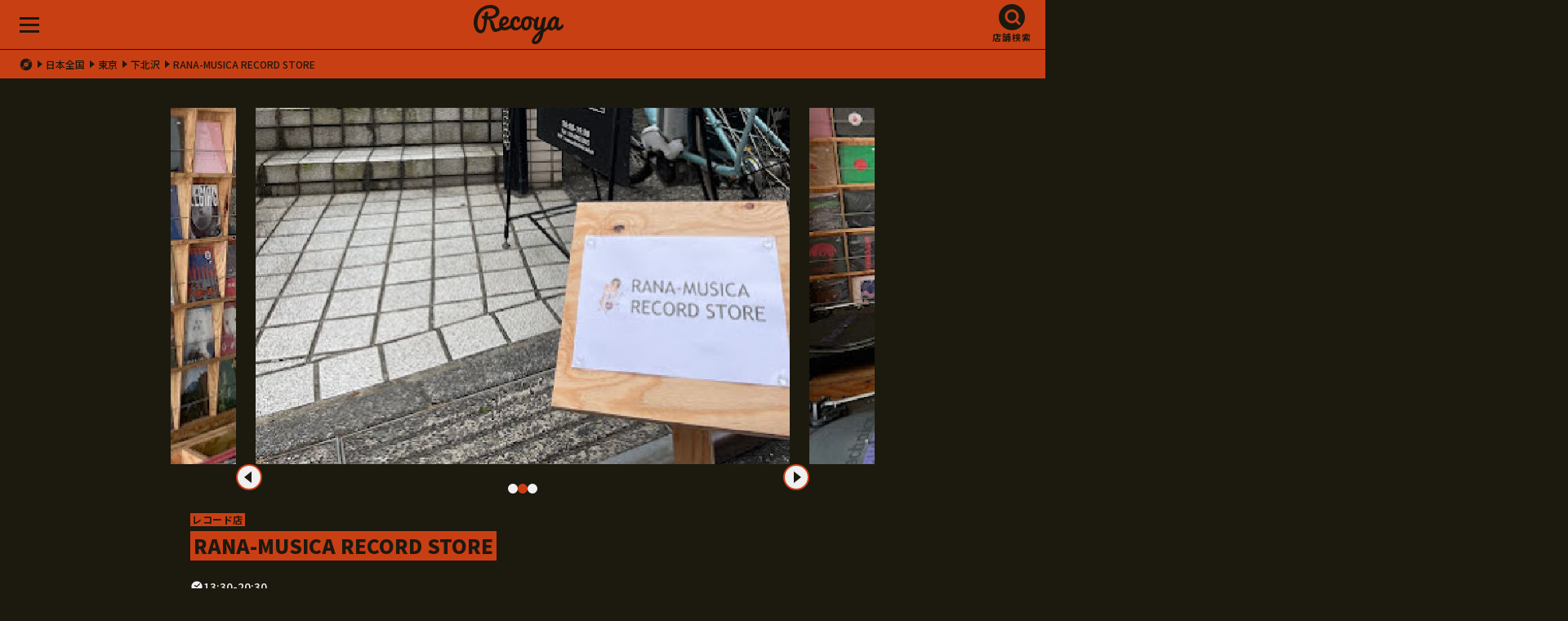

--- FILE ---
content_type: text/html; charset=UTF-8
request_url: https://recoya.net/ja/stores/rana-musica-record-store/
body_size: 14328
content:
<!DOCTYPE html>
<html lang="ja">
<head>
<meta http-equiv="Content-Type" content="text/html; charset=UTF-8">
<title>【下北沢】RANA-MUSICA RECORD STORE - Recoya(レコヤ)</title>
<link rel="alternate" hreflang="en" href="https://recoya.net/en/stores/rana-musica-record-store/" />
<link rel="alternate" hreflang="ja" href="https://recoya.net/ja/stores/rana-musica-record-store/" />
<meta name="description" content="RANA-MUSICA RECORD STOREは、〒155-0032 東京都世田谷区代沢5-28-12 藤田ビル2Aにあるレコード店/CDショップです。Recoya（レコヤ）なら全国700店舗以上のお店を現在地からすぐ検索できます。">
<meta property="og:image" content="https://recoya.net/rcy_cms_wp/wp-content/uploads/2021/12/out-222.jpg">
<meta property="og:site_name" content="Recoya">
<meta property="og:description" content="RANA-MUSICA RECORD STOREは、〒155-0032 東京都世田谷区代沢5-28-12 藤田ビル2Aにあるレコード店/CDショップです。Recoya（レコヤ）なら全国700店舗以上のお店を現在地からすぐ検索できます。">
<meta property="fb:app_id" content="1688445274786566">
<meta name="twitter:card" content="summary">
<link rel="preconnect" href="https://fonts.googleapis.com">
<link rel="preconnect" href="https://fonts.gstatic.com" crossorigin>
<link href="https://fonts.googleapis.com/css2?family=Noto+Sans+JP:wght@500;700;900&family=Poppins:wght@700;800&display=swap" rel="stylesheet">
<script>
  (function(d) {
    var config = {
      kitId: 'lyr4ebi',
      scriptTimeout: 3000,
      async: true
    },
    h=d.documentElement,t=setTimeout(function(){h.className=h.className.replace(/\bwf-loading\b/g,"")+" wf-inactive";},config.scriptTimeout),tk=d.createElement("script"),f=false,s=d.getElementsByTagName("script")[0],a;h.className+=" wf-loading";tk.src='https://use.typekit.net/'+config.kitId+'.js';tk.async=true;tk.onload=tk.onreadystatechange=function(){a=this.readyState;if(f||a&&a!="complete"&&a!="loaded")return;f=true;clearTimeout(t);try{Typekit.load(config)}catch(e){}};s.parentNode.insertBefore(tk,s)
  })(document);
</script>
<!-- Google Tag Manager -->
<script>(function(w,d,s,l,i){w[l]=w[l]||[];w[l].push({'gtm.start':
new Date().getTime(),event:'gtm.js'});var f=d.getElementsByTagName(s)[0],
j=d.createElement(s),dl=l!='dataLayer'?'&l='+l:'';j.async=true;j.src=
'https://www.googletagmanager.com/gtm.js?id='+i+dl;f.parentNode.insertBefore(j,f);
})(window,document,'script','dataLayer','GTM-TNC5PWX');</script>
<!-- End Google Tag Manager -->
<link rel="shortcut icon" type="image/x-icon" href="/assets/images/favicon/favicon.ico">
<link rel="apple-touch-icon" sizes="180x180" href="/assets/images/favicon/apple-touch-icon.png">
<link rel="icon" type="image/png" href="/assets/images/favicon/favicon-32x32.png" sizes="32x32">
<link rel="icon" type="image/png" href="/assets/images/favicon/favicon-16x16.png" sizes="16x16">
<link rel="manifest" href="/assets/images/favicon/manifest.json" crossorigin="use-credentials">
<link rel="mask-icon" href="/assets/images/favicon/safari-pinned-tab.svg" color="#5bbad5">
<meta name="theme-color" content="#000000">
<meta name="apple-mobile-web-app-status-bar-style" content="black">
<link rel="stylesheet" href="/assets/css/style.css?170056498206901234">
<meta name="viewport" content="width=device-width, initial-scale=1">
<meta name="format-detection" content="telephone=no">
<meta name='robots' content='max-image-preview:large' />
<link rel="alternate" type="application/rss+xml" title="Recoya &raquo; RANA-MUSICA RECORD STORE のコメントのフィード" href="https://recoya.net/ja/stores/rana-musica-record-store/feed/" />
<link rel="alternate" title="oEmbed (JSON)" type="application/json+oembed" href="https://recoya.net/ja/wp-json/oembed/1.0/embed?url=https%3A%2F%2Frecoya.net%2Fja%2Fstores%2Frana-musica-record-store%2F" />
<link rel="alternate" title="oEmbed (XML)" type="text/xml+oembed" href="https://recoya.net/ja/wp-json/oembed/1.0/embed?url=https%3A%2F%2Frecoya.net%2Fja%2Fstores%2Frana-musica-record-store%2F&#038;format=xml" />
<style id='wp-img-auto-sizes-contain-inline-css' type='text/css'>
img:is([sizes=auto i],[sizes^="auto," i]){contain-intrinsic-size:3000px 1500px}
/*# sourceURL=wp-img-auto-sizes-contain-inline-css */
</style>
<style id='wp-emoji-styles-inline-css' type='text/css'>

	img.wp-smiley, img.emoji {
		display: inline !important;
		border: none !important;
		box-shadow: none !important;
		height: 1em !important;
		width: 1em !important;
		margin: 0 0.07em !important;
		vertical-align: -0.1em !important;
		background: none !important;
		padding: 0 !important;
	}
/*# sourceURL=wp-emoji-styles-inline-css */
</style>
<style id='wp-block-library-inline-css' type='text/css'>
:root{--wp-block-synced-color:#7a00df;--wp-block-synced-color--rgb:122,0,223;--wp-bound-block-color:var(--wp-block-synced-color);--wp-editor-canvas-background:#ddd;--wp-admin-theme-color:#007cba;--wp-admin-theme-color--rgb:0,124,186;--wp-admin-theme-color-darker-10:#006ba1;--wp-admin-theme-color-darker-10--rgb:0,107,160.5;--wp-admin-theme-color-darker-20:#005a87;--wp-admin-theme-color-darker-20--rgb:0,90,135;--wp-admin-border-width-focus:2px}@media (min-resolution:192dpi){:root{--wp-admin-border-width-focus:1.5px}}.wp-element-button{cursor:pointer}:root .has-very-light-gray-background-color{background-color:#eee}:root .has-very-dark-gray-background-color{background-color:#313131}:root .has-very-light-gray-color{color:#eee}:root .has-very-dark-gray-color{color:#313131}:root .has-vivid-green-cyan-to-vivid-cyan-blue-gradient-background{background:linear-gradient(135deg,#00d084,#0693e3)}:root .has-purple-crush-gradient-background{background:linear-gradient(135deg,#34e2e4,#4721fb 50%,#ab1dfe)}:root .has-hazy-dawn-gradient-background{background:linear-gradient(135deg,#faaca8,#dad0ec)}:root .has-subdued-olive-gradient-background{background:linear-gradient(135deg,#fafae1,#67a671)}:root .has-atomic-cream-gradient-background{background:linear-gradient(135deg,#fdd79a,#004a59)}:root .has-nightshade-gradient-background{background:linear-gradient(135deg,#330968,#31cdcf)}:root .has-midnight-gradient-background{background:linear-gradient(135deg,#020381,#2874fc)}:root{--wp--preset--font-size--normal:16px;--wp--preset--font-size--huge:42px}.has-regular-font-size{font-size:1em}.has-larger-font-size{font-size:2.625em}.has-normal-font-size{font-size:var(--wp--preset--font-size--normal)}.has-huge-font-size{font-size:var(--wp--preset--font-size--huge)}.has-text-align-center{text-align:center}.has-text-align-left{text-align:left}.has-text-align-right{text-align:right}.has-fit-text{white-space:nowrap!important}#end-resizable-editor-section{display:none}.aligncenter{clear:both}.items-justified-left{justify-content:flex-start}.items-justified-center{justify-content:center}.items-justified-right{justify-content:flex-end}.items-justified-space-between{justify-content:space-between}.screen-reader-text{border:0;clip-path:inset(50%);height:1px;margin:-1px;overflow:hidden;padding:0;position:absolute;width:1px;word-wrap:normal!important}.screen-reader-text:focus{background-color:#ddd;clip-path:none;color:#444;display:block;font-size:1em;height:auto;left:5px;line-height:normal;padding:15px 23px 14px;text-decoration:none;top:5px;width:auto;z-index:100000}html :where(.has-border-color){border-style:solid}html :where([style*=border-top-color]){border-top-style:solid}html :where([style*=border-right-color]){border-right-style:solid}html :where([style*=border-bottom-color]){border-bottom-style:solid}html :where([style*=border-left-color]){border-left-style:solid}html :where([style*=border-width]){border-style:solid}html :where([style*=border-top-width]){border-top-style:solid}html :where([style*=border-right-width]){border-right-style:solid}html :where([style*=border-bottom-width]){border-bottom-style:solid}html :where([style*=border-left-width]){border-left-style:solid}html :where(img[class*=wp-image-]){height:auto;max-width:100%}:where(figure){margin:0 0 1em}html :where(.is-position-sticky){--wp-admin--admin-bar--position-offset:var(--wp-admin--admin-bar--height,0px)}@media screen and (max-width:600px){html :where(.is-position-sticky){--wp-admin--admin-bar--position-offset:0px}}

/*# sourceURL=wp-block-library-inline-css */
</style><style id='global-styles-inline-css' type='text/css'>
:root{--wp--preset--aspect-ratio--square: 1;--wp--preset--aspect-ratio--4-3: 4/3;--wp--preset--aspect-ratio--3-4: 3/4;--wp--preset--aspect-ratio--3-2: 3/2;--wp--preset--aspect-ratio--2-3: 2/3;--wp--preset--aspect-ratio--16-9: 16/9;--wp--preset--aspect-ratio--9-16: 9/16;--wp--preset--color--black: #000000;--wp--preset--color--cyan-bluish-gray: #abb8c3;--wp--preset--color--white: #ffffff;--wp--preset--color--pale-pink: #f78da7;--wp--preset--color--vivid-red: #cf2e2e;--wp--preset--color--luminous-vivid-orange: #ff6900;--wp--preset--color--luminous-vivid-amber: #fcb900;--wp--preset--color--light-green-cyan: #7bdcb5;--wp--preset--color--vivid-green-cyan: #00d084;--wp--preset--color--pale-cyan-blue: #8ed1fc;--wp--preset--color--vivid-cyan-blue: #0693e3;--wp--preset--color--vivid-purple: #9b51e0;--wp--preset--gradient--vivid-cyan-blue-to-vivid-purple: linear-gradient(135deg,rgb(6,147,227) 0%,rgb(155,81,224) 100%);--wp--preset--gradient--light-green-cyan-to-vivid-green-cyan: linear-gradient(135deg,rgb(122,220,180) 0%,rgb(0,208,130) 100%);--wp--preset--gradient--luminous-vivid-amber-to-luminous-vivid-orange: linear-gradient(135deg,rgb(252,185,0) 0%,rgb(255,105,0) 100%);--wp--preset--gradient--luminous-vivid-orange-to-vivid-red: linear-gradient(135deg,rgb(255,105,0) 0%,rgb(207,46,46) 100%);--wp--preset--gradient--very-light-gray-to-cyan-bluish-gray: linear-gradient(135deg,rgb(238,238,238) 0%,rgb(169,184,195) 100%);--wp--preset--gradient--cool-to-warm-spectrum: linear-gradient(135deg,rgb(74,234,220) 0%,rgb(151,120,209) 20%,rgb(207,42,186) 40%,rgb(238,44,130) 60%,rgb(251,105,98) 80%,rgb(254,248,76) 100%);--wp--preset--gradient--blush-light-purple: linear-gradient(135deg,rgb(255,206,236) 0%,rgb(152,150,240) 100%);--wp--preset--gradient--blush-bordeaux: linear-gradient(135deg,rgb(254,205,165) 0%,rgb(254,45,45) 50%,rgb(107,0,62) 100%);--wp--preset--gradient--luminous-dusk: linear-gradient(135deg,rgb(255,203,112) 0%,rgb(199,81,192) 50%,rgb(65,88,208) 100%);--wp--preset--gradient--pale-ocean: linear-gradient(135deg,rgb(255,245,203) 0%,rgb(182,227,212) 50%,rgb(51,167,181) 100%);--wp--preset--gradient--electric-grass: linear-gradient(135deg,rgb(202,248,128) 0%,rgb(113,206,126) 100%);--wp--preset--gradient--midnight: linear-gradient(135deg,rgb(2,3,129) 0%,rgb(40,116,252) 100%);--wp--preset--font-size--small: 13px;--wp--preset--font-size--medium: 20px;--wp--preset--font-size--large: 36px;--wp--preset--font-size--x-large: 42px;--wp--preset--spacing--20: 0.44rem;--wp--preset--spacing--30: 0.67rem;--wp--preset--spacing--40: 1rem;--wp--preset--spacing--50: 1.5rem;--wp--preset--spacing--60: 2.25rem;--wp--preset--spacing--70: 3.38rem;--wp--preset--spacing--80: 5.06rem;--wp--preset--shadow--natural: 6px 6px 9px rgba(0, 0, 0, 0.2);--wp--preset--shadow--deep: 12px 12px 50px rgba(0, 0, 0, 0.4);--wp--preset--shadow--sharp: 6px 6px 0px rgba(0, 0, 0, 0.2);--wp--preset--shadow--outlined: 6px 6px 0px -3px rgb(255, 255, 255), 6px 6px rgb(0, 0, 0);--wp--preset--shadow--crisp: 6px 6px 0px rgb(0, 0, 0);}:where(.is-layout-flex){gap: 0.5em;}:where(.is-layout-grid){gap: 0.5em;}body .is-layout-flex{display: flex;}.is-layout-flex{flex-wrap: wrap;align-items: center;}.is-layout-flex > :is(*, div){margin: 0;}body .is-layout-grid{display: grid;}.is-layout-grid > :is(*, div){margin: 0;}:where(.wp-block-columns.is-layout-flex){gap: 2em;}:where(.wp-block-columns.is-layout-grid){gap: 2em;}:where(.wp-block-post-template.is-layout-flex){gap: 1.25em;}:where(.wp-block-post-template.is-layout-grid){gap: 1.25em;}.has-black-color{color: var(--wp--preset--color--black) !important;}.has-cyan-bluish-gray-color{color: var(--wp--preset--color--cyan-bluish-gray) !important;}.has-white-color{color: var(--wp--preset--color--white) !important;}.has-pale-pink-color{color: var(--wp--preset--color--pale-pink) !important;}.has-vivid-red-color{color: var(--wp--preset--color--vivid-red) !important;}.has-luminous-vivid-orange-color{color: var(--wp--preset--color--luminous-vivid-orange) !important;}.has-luminous-vivid-amber-color{color: var(--wp--preset--color--luminous-vivid-amber) !important;}.has-light-green-cyan-color{color: var(--wp--preset--color--light-green-cyan) !important;}.has-vivid-green-cyan-color{color: var(--wp--preset--color--vivid-green-cyan) !important;}.has-pale-cyan-blue-color{color: var(--wp--preset--color--pale-cyan-blue) !important;}.has-vivid-cyan-blue-color{color: var(--wp--preset--color--vivid-cyan-blue) !important;}.has-vivid-purple-color{color: var(--wp--preset--color--vivid-purple) !important;}.has-black-background-color{background-color: var(--wp--preset--color--black) !important;}.has-cyan-bluish-gray-background-color{background-color: var(--wp--preset--color--cyan-bluish-gray) !important;}.has-white-background-color{background-color: var(--wp--preset--color--white) !important;}.has-pale-pink-background-color{background-color: var(--wp--preset--color--pale-pink) !important;}.has-vivid-red-background-color{background-color: var(--wp--preset--color--vivid-red) !important;}.has-luminous-vivid-orange-background-color{background-color: var(--wp--preset--color--luminous-vivid-orange) !important;}.has-luminous-vivid-amber-background-color{background-color: var(--wp--preset--color--luminous-vivid-amber) !important;}.has-light-green-cyan-background-color{background-color: var(--wp--preset--color--light-green-cyan) !important;}.has-vivid-green-cyan-background-color{background-color: var(--wp--preset--color--vivid-green-cyan) !important;}.has-pale-cyan-blue-background-color{background-color: var(--wp--preset--color--pale-cyan-blue) !important;}.has-vivid-cyan-blue-background-color{background-color: var(--wp--preset--color--vivid-cyan-blue) !important;}.has-vivid-purple-background-color{background-color: var(--wp--preset--color--vivid-purple) !important;}.has-black-border-color{border-color: var(--wp--preset--color--black) !important;}.has-cyan-bluish-gray-border-color{border-color: var(--wp--preset--color--cyan-bluish-gray) !important;}.has-white-border-color{border-color: var(--wp--preset--color--white) !important;}.has-pale-pink-border-color{border-color: var(--wp--preset--color--pale-pink) !important;}.has-vivid-red-border-color{border-color: var(--wp--preset--color--vivid-red) !important;}.has-luminous-vivid-orange-border-color{border-color: var(--wp--preset--color--luminous-vivid-orange) !important;}.has-luminous-vivid-amber-border-color{border-color: var(--wp--preset--color--luminous-vivid-amber) !important;}.has-light-green-cyan-border-color{border-color: var(--wp--preset--color--light-green-cyan) !important;}.has-vivid-green-cyan-border-color{border-color: var(--wp--preset--color--vivid-green-cyan) !important;}.has-pale-cyan-blue-border-color{border-color: var(--wp--preset--color--pale-cyan-blue) !important;}.has-vivid-cyan-blue-border-color{border-color: var(--wp--preset--color--vivid-cyan-blue) !important;}.has-vivid-purple-border-color{border-color: var(--wp--preset--color--vivid-purple) !important;}.has-vivid-cyan-blue-to-vivid-purple-gradient-background{background: var(--wp--preset--gradient--vivid-cyan-blue-to-vivid-purple) !important;}.has-light-green-cyan-to-vivid-green-cyan-gradient-background{background: var(--wp--preset--gradient--light-green-cyan-to-vivid-green-cyan) !important;}.has-luminous-vivid-amber-to-luminous-vivid-orange-gradient-background{background: var(--wp--preset--gradient--luminous-vivid-amber-to-luminous-vivid-orange) !important;}.has-luminous-vivid-orange-to-vivid-red-gradient-background{background: var(--wp--preset--gradient--luminous-vivid-orange-to-vivid-red) !important;}.has-very-light-gray-to-cyan-bluish-gray-gradient-background{background: var(--wp--preset--gradient--very-light-gray-to-cyan-bluish-gray) !important;}.has-cool-to-warm-spectrum-gradient-background{background: var(--wp--preset--gradient--cool-to-warm-spectrum) !important;}.has-blush-light-purple-gradient-background{background: var(--wp--preset--gradient--blush-light-purple) !important;}.has-blush-bordeaux-gradient-background{background: var(--wp--preset--gradient--blush-bordeaux) !important;}.has-luminous-dusk-gradient-background{background: var(--wp--preset--gradient--luminous-dusk) !important;}.has-pale-ocean-gradient-background{background: var(--wp--preset--gradient--pale-ocean) !important;}.has-electric-grass-gradient-background{background: var(--wp--preset--gradient--electric-grass) !important;}.has-midnight-gradient-background{background: var(--wp--preset--gradient--midnight) !important;}.has-small-font-size{font-size: var(--wp--preset--font-size--small) !important;}.has-medium-font-size{font-size: var(--wp--preset--font-size--medium) !important;}.has-large-font-size{font-size: var(--wp--preset--font-size--large) !important;}.has-x-large-font-size{font-size: var(--wp--preset--font-size--x-large) !important;}
/*# sourceURL=global-styles-inline-css */
</style>

<style id='classic-theme-styles-inline-css' type='text/css'>
/*! This file is auto-generated */
.wp-block-button__link{color:#fff;background-color:#32373c;border-radius:9999px;box-shadow:none;text-decoration:none;padding:calc(.667em + 2px) calc(1.333em + 2px);font-size:1.125em}.wp-block-file__button{background:#32373c;color:#fff;text-decoration:none}
/*# sourceURL=/wp-includes/css/classic-themes.min.css */
</style>
<link rel="https://api.w.org/" href="https://recoya.net/ja/wp-json/" /><link rel="alternate" title="JSON" type="application/json" href="https://recoya.net/ja/wp-json/wp/v2/stores/1573" /><link rel="EditURI" type="application/rsd+xml" title="RSD" href="https://recoya.net/rcy_cms_wp/xmlrpc.php?rsd" />
<meta name="generator" content="WordPress 6.9" />
<link rel="canonical" href="https://recoya.net/ja/stores/rana-musica-record-store/" />
<link rel='shortlink' href='https://recoya.net/ja/?p=1573' />
<style>
.qtranxs_flag_ja {background-image: url(https://recoya.net/rcy_cms_wp/wp-content/plugins/qtranslate-xt/flags/jp.png); background-repeat: no-repeat;}
.qtranxs_flag_en {background-image: url(https://recoya.net/rcy_cms_wp/wp-content/plugins/qtranslate-xt/flags/gb.png); background-repeat: no-repeat;}
</style>
<link hreflang="ja" href="https://recoya.net/ja/stores/rana-musica-record-store/" rel="alternate" />
<link hreflang="en" href="https://recoya.net/en/stores/rana-musica-record-store/" rel="alternate" />
<link hreflang="x-default" href="https://recoya.net/ja/stores/rana-musica-record-store/" rel="alternate" />
<meta name="generator" content="qTranslate-XT 3.15.2" />
  <script>
    let wp_ajax_root = 'https://recoya.net/rcy_cms_wp/wp-admin/admin-ajax.php';
  </script>
  </head>

<body>
<!-- Google Tag Manager (noscript) -->
<noscript><iframe src="https://www.googletagmanager.com/ns.html?id=GTM-TNC5PWX"
height="0" width="0" style="display:none;visibility:hidden"></iframe></noscript>
<!-- End Google Tag Manager (noscript) -->
<section class="l-all">
<a id="TOP" class="anchor">&nbsp;</a>

<!-- header -->
<header class="header header--top js-header">
<div class="header__logo"><a href="/"><img src="/assets/images/logo.svg" alt="Recoya"></a></div>
<nav class="header__menu js-header-menu">
  <span></span>
  <span></span>
  <span></span>
</nav>

<nav class="header__search js-header-search">
  <a href="#">店舗検索</a>
</nav>
</header>
<!-- /header -->

<ul class="c-topicpath">
        <li> <a href="/"><i class="icon-home"></i></a> </li>
<li><a href="https://recoya.net/ja/stores/area/japan/">日本全国</a></li>
<li><a href="https://recoya.net/ja/stores/area/japan/tokyo/">東京</a></li>
<li><a href="https://recoya.net/ja/stores/area/japan/tokyo/shimokitazawa/">下北沢</a></li>
<li>RANA-MUSICA RECORD STORE</li>
</ul>
<!-- contents -->
<section class="l-contents store store--shop">

  <div class="slider js-slider">
    <div class="slider__list">
      <ul class="js-slider-list">
<li>
  <figure>
    <img src="https://recoya.net/rcy_cms_wp/wp-content/uploads/2021/12/out-222.jpg" alt="RANA-MUSICA RECORD STOREの写真">
      </figure>
</li>

<li>
  <figure>
    <img src="https://recoya.net/rcy_cms_wp/wp-content/uploads/2021/12/In2-105.jpg" alt="RANA-MUSICA RECORD STOREの写真">
      </figure>
</li>

<li>
  <figure>
    <img src="https://recoya.net/rcy_cms_wp/wp-content/uploads/2021/12/in1-98.jpg" alt="RANA-MUSICA RECORD STOREの写真">
      </figure>
</li>

        </ul>
        <div class="slider__prev js-slider-prev"></div>
        <div class="slider__next js-slider-next"></div>
    </div>
    <ul class="slider__marker js-slider-marker"></ul>
  </div>
<div class="category">レコード店</div>
<div class="name">
  <h1>RANA-MUSICA RECORD STORE</h1>
</div>
  <div class="time">13:30-20:30</div>
  <div class="status">
    <div class="dig" data-checked="">みんなのディグった 0件</div>
    <div class="like" id="likeDisp" data-checked="">0人</div>
    <div class="bookmark" id="bookmarkDisp" data-checked="">0人</div>
    <input id="like_ct_val" type="hidden" value="0">
    <input id="bookmark_ct_val" type="hidden" value="0">
  </div>
  <p class="description">
    2021.7.31OPEN!      </p>

  
  <div class="information">
    <div class="information__address">〒155-0032 東京都世田谷区代沢5-28-12 藤田ビル2A [ <a href="https://maps.google.com/maps?q=35.658777,139.666959">MAP</a> ]</div>
    <div class="information__tel"><a href="tel:03-6450-9931">03-6450-9931</a></div>
        
    <div class="information__instagram"><a target="_blank" href="https://www.instagram.com/ranamusica">@ranamusica</a></div>
       
 
    <div class="information__x"><a target="_blank" href="https://twitter.com/ranamusica1">@ranamusica1</a></div>
       
    <div class="information__revise">
                          
            <a target="_blank" href="https://docs.google.com/forms/d/e/1FAIpQLSfKNFtGPK2UaZhDvPRXojbu8A0lkKgnU-KEtUiH33AKG-_e3Q/viewform?usp=pp_url&entry.438339735=RANA-MUSICA RECORD STORE&entry.814362538">
            
          情報の修正を提案</a>
    </div>
  </div>
    <div class="action not-member"><a href="#" onclick="return false;" data-checked="false" class="action__dig ">ディグった 0件</a><a href="#" onclick="return false;" data-checked="false" class="action__like">お気に入り</a><a href="#" onclick="return false;" data-checked="false" class="action__bookmark">ブックマーク</a></div><p class="description">※ コメント、お気に入り、ブックマーク機能は会員登録が必要になります。会員登録（無料）のお申し込みは、<a href="https://forms.gle/NwhhfAwx5ribTgos6" target="_blank">こちらのフォーム</a>からご連絡ください。</p>   

  <div class="storemap">
    <a href="/map/?storename=rana-musica-record-store&store_id=1573&lat=35.658777&lng=139.666959">
      <img src="https://maps.googleapis.com/maps/api/staticmap?center=35.658777,139.666959&zoom=18&size=600x400&scale=2&style=saturation:-100|gamma:0.8&key=AIzaSyDpJ_r8ct2nXswW3PsEsRFnanKqeR-SrQU" alt="">
      
    </a>
  </div>
  <div class="action not-member"><a href="#" onclick="return false;" data-checked="false" class="action__dig ">ディグった 0件</a><a href="#" onclick="return false;" data-checked="false" class="action__like">お気に入り</a><a href="#" onclick="return false;" data-checked="false" class="action__bookmark">ブックマーク</a></div><p class="description">※ コメント、お気に入り、ブックマーク機能は会員登録が必要になります。会員登録（無料）のお申し込みは、<a href="https://forms.gle/NwhhfAwx5ribTgos6" target="_blank">こちらのフォーム</a>からご連絡ください。</p>
<h2 class="c-title__sub">ジャンル、メディア / 新品・中古</h2>



  
  <p class="description">
    ジャンル、取扱メディアや新品・中古の比率の情報はお店を訪れたRecoyaユーザーのみなさんの感想を集めたデータになります。是非あなたもお店が強いと感じたジャンルや取扱メディアの情報を投稿してください。
        
    
    </p>

<button class="digbtn js-digform-btn">ジャンルやメディアを投稿する<br>（「ディグった」する）</button>

<h2 class="c-title__sub">みんなのディグったレポート</h2>
<p class="description">レポートがありません</p>

<div class="chara chara__02 chara__02--01">
    <img src="/assets/images/chara/02_01.webp" alt="">
    <img src="/assets/images/chara/02_02.webp" alt="">
    <p>お店のこと教えてほしいね</p>
  </div>
    
 
<p class="description">
  ディグったは、お店を訪れた皆さんの声を集めたものです。1回の訪問だけでは伝わりきらないお店の魅力や良いところ、出会ったレコードや音楽を好きなだけ投稿（ディグった）してください。取扱メディアやジャンルも一緒に投稿いただけます。
    </p>

<div class="action not-member"><a href="#" onclick="return false;" data-checked="false" class="action__dig ">ディグった 0件</a><a href="#" onclick="return false;" data-checked="false" class="action__like">お気に入り</a><a href="#" onclick="return false;" data-checked="false" class="action__bookmark">ブックマーク</a></div><p class="description">※ コメント、お気に入り、ブックマーク機能は会員登録が必要になります。会員登録（無料）のお申し込みは、<a href="https://forms.gle/NwhhfAwx5ribTgos6" target="_blank">こちらのフォーム</a>からご連絡ください。</p>    

      <iframe style="border-radius:12px" src="https://open.spotify.com/embed/playlist/2kO1ykI8Mu2Efj8nzu5a9i?utm_source=generator" width="100%" height="352" frameBorder="0" allowfullscreen="" allow="autoplay; clipboard-write; encrypted-media; fullscreen; picture-in-picture" loading="lazy"></iframe>
 

</section>
<!-- /contents -->
<div class="digform digform--shop js-digform">
    <div class="digform__close js-digform-close"></div>
    <h2>ディグった</h2>
    <p style="margin:0 0 30px;font-size:1.2rem">コメントでの誹謗中傷、事実かわからないコメントは削除、非表示とします。お店の良さ・モットーはそれぞれなので、好きなお店をみつけて、よかったことを投稿してください。アップいただいた画像はお店の情報として写真を表示する場合があります。</p>
    <h3>店名</h3>
    <div class="digform__name">RANA-MUSICA RECORD STORE</div>
	<div id="respond" class="comment-respond">
		<h3 id="reply-title" class="comment-reply-title">ディグったレポートを投稿する</h3><p class="must-log-in">コメントを投稿するには<a href="https://recoya.net/rcy_cms_wp/wp-login.php?redirect_to=https%3A%2F%2Frecoya.net%2Fja%2Fstores%2Frana-musica-record-store%2F">ログイン</a>してください。</p>	</div><!-- #respond -->
	</div>

<style>
  .digform .acf-label label {
	font-size: 1.4rem;
	font-weight: 700;
	line-height: 1.2em;
	margin: 0 0 10px;	
  color: #c93f14;
}
#acf-popup .acf-popup-box {
  background: #333;
}
.not-member a {
  opacity: 0.7;
}
.acf-taxonomy-field .acf-actions {
  display: block;
}
.form-submit #submit {

  background: 0 0;
    border-radius: 32px;
    box-sizing: border-box;
    cursor: pointer;
    font-family: "Noto Sans JP", sans-serif;
    font-size: 1.4rem;
    font-weight: 700;
    gap: 22px;
    height: 64px;
    letter-spacing: .1em;
    line-height: 1.2em;
    margin: 0 auto 0;
    max-width: 420px;
    text-align: center;
    width: 100%;
    -moz-appearance: none;
    appearance: none;
    -webkit-appearance: none;
    display: -ms-flexbox;
    display: flex;
    -ms-flex-pack: center;
    justify-content: center;
    -ms-flex-align: center;
    align-items: center;
    transition: all 250ms ease;
    border: 2px solid #c93f14;
    color: #c93f14;
}
.form-submit #submit::before {
    background: currentColor;
    content: "";
    height: 16px;
    transform: scale(2);
    width: 16px;
    transition: all 250ms ease;
    -webkit-clip-path: url(#icon_dig);
    clip-path: url(#icon_dig);
}
.digreport__list dd a,
.slider figcaption a {
  color: inherit;
}
.acf-field-66333d89e6526, .acf-field-66333cc11095d {
  display: none;
}
</style>
<script type="text/javascript">window.pageID = "store";</script>
  <!-- footer -->
<footer class="footer js-footer">
  <ul class="footer__search">
    <li><a href="/ja/searchstore/">レコード店＆音楽スポットを探す</a></li>
    <li><a href="/ja/ec-search/">ネットショップ在庫横断検索</a></li>
  </ul>
  <div class="footer__links">
    <ul class="footer__links__main">
      <li><a href="/ja/about/"><span>About</span>レコヤとは？</a></li><li><a href="https://recoya.paintory.com/"><span>Recoya goods</span></a></li>    </ul>
    <ul class="footer__links__sub">
      <li><a href="https://forms.gle/NwhhfAwx5ribTgos6" target="_blank">Recoya会員登録フォーム（無料）</a></li><li><a href="https://forms.gle/zZ3zcud3dUhtYn3z7" target="_blank">事業継承のご相談</a></li><li><a href="https://docs.google.com/forms/d/e/1FAIpQLSfkfXwQoUhzJSxpcmKGrcE4CHWerokLygeGR6XYwSE_T2-QVg/viewform">Recoyaサイトに関するお問い合わせ</a></li><li><a href="/ja/privacy-policy/">プライバシーポリシー</a></li><li><a href="/en/stores/rana-musica-record-store/">English</a></li>    </ul>
  </div>
  <ul class="footer__sns">
    <li><a href="https://twitter.com/recoya_net" target="_blank"><img src="/assets/images/icon_x_white.svg" alt="X"></a></li>
    <li><a href="https://www.instagram.com/recoya_/" target="_blank"><img src="/assets/images/icon_instagram_white.svg" alt="Instagram"></a></li>
  </ul>
  <div class="footer__logo">
    <img src="/assets/images/logo.svg" alt="Recoya">
  </div>
  <small class="footer__copyright" translate="no">© 2014 - 2026 Recoya All rights reserved.</small>

</footer>
<!-- /footer -->

</section>
<!-- /all -->

<!-- menu -->
<div class="menu menu--contents js-menu-contents">
  <div class="menu__close js-menu-contents-close"></div>
  <nav class="menu__link">
    <a href="/ja/searchstore/">レコード店＆音楽スポットを探す</a>
  </nav>
  <nav class="menu__link">
    <a href="/ja/ec-search/">ネットショップ在庫横断検索</a>
  </nav>
  <ul class="menu__main">
    <li><a href="/ja/about/"><span>About</span>レコヤとは？</a></li><li><a href="https://recoya.paintory.com/"><span>Recoya goods</span></a></li>  </ul>
  <ul class="menu__sub">
  <li><a href="https://forms.gle/NwhhfAwx5ribTgos6" target="_blank">Recoya会員登録フォーム（無料）</a></li><li><a href="https://forms.gle/zZ3zcud3dUhtYn3z7" target="_blank">事業継承のご相談</a></li><li><a href="https://docs.google.com/forms/d/e/1FAIpQLSfkfXwQoUhzJSxpcmKGrcE4CHWerokLygeGR6XYwSE_T2-QVg/viewform">Recoyaサイトに関するお問い合わせ</a></li><li><a href="/ja/privacy-policy/">プライバシーポリシー</a></li><li><a href="/en/stores/rana-musica-record-store/">English</a></li>  </ul>
  <ul class="menu__sns">
    <li><a href="https://twitter.com/recoya_net"><img src="/assets/images/icon_x_black.svg" alt="X"></a></li>
    <li><a href="https://www.instagram.com/recoya_/"><img src="/assets/images/icon_instagram_black.svg" alt="Instagram"></a></li>
  </ul>
</div>
<!-- /menu -->

<!-- search -->
<div class="menu menu--search js-menu-search">
  <div class="menu__close js-menu-search-close"></div>
  <p class="menu__title">レコード店＆音楽スポットを探す<i></i></p>
    <nav class="c-search__location">
    <a href="/map/">現在地からマップで探す</a>
  </nav>
  <ul class="c-search__tab js-search-tab">
    <li data-current="true" rel="keywords">キーワードから</li>
    <li rel="area">エリアから</li>
    <li rel="genre">ジャンルから</li>
  </ul>
  <div class="c-search__box js-search-box" data-current="keywords">
    <div class="c-search__keywords">
      <form action="/ja/" method="get">
        <input type="text" name="s" value="" placeholder="キーワードを入力">
        <button type="submit">検索</button>
      </form>
    </div>
    <div class="c-search__area">
      <dl>
<dt>北海道・東北</dt>        <dd>
          <ul>
<li><a href="https://recoya.net/ja/stores/area/japan/hokkaido/">北海道（33店）</a></li><li><a href="https://recoya.net/ja/stores/area/japan/aomori/">青森（2店）</a></li><li><a href="https://recoya.net/ja/stores/area/japan/iwate/">岩手（10店）</a></li><li><a href="https://recoya.net/ja/stores/area/japan/miyagi/">宮城（仙台）（12店）</a></li><li><a href="https://recoya.net/ja/stores/area/japan/akita/">秋田（2店）</a></li><li><a href="https://recoya.net/ja/stores/area/japan/yamagata/">山形（4店）</a></li><li><a href="https://recoya.net/ja/stores/area/japan/fukushima/">福島（2店）</a></li>          </ul>
        </dd>
      </dl>
      <dl>
        <dt>関東</dt>
        <dd>
          <ul>

<li><a href="https://recoya.net/ja/stores/area/japan/ibaraki/">茨城（8店）</a></li><li><a href="https://recoya.net/ja/stores/area/japan/tochigi/">栃木（8店）</a></li><li><a href="https://recoya.net/ja/stores/area/japan/gunma/">群馬（6店）</a></li><li><a href="https://recoya.net/ja/stores/area/japan/saitama/">埼玉（16店）</a></li><li><a href="https://recoya.net/ja/stores/area/japan/chiba/">千葉（6店）</a></li><li><a href="https://recoya.net/ja/stores/area/japan/tokyo/">東京（240店）</a></li><li><a href="https://recoya.net/ja/stores/area/japan/kanagawa/">神奈川（29店）</a></li>          </ul>
        </dd>
      </dl>
      <dl>
        <dt>甲信越・北陸</dt>
        <dd>
          <ul>

<li><a href="https://recoya.net/ja/stores/area/japan/niigata/">新潟（9店）</a></li><li><a href="https://recoya.net/ja/stores/area/japan/toyama/">富山（7店）</a></li><li><a href="https://recoya.net/ja/stores/area/japan/ishikawa/">石川（9店）</a></li><li><a href="https://recoya.net/ja/stores/area/japan/fukui/">福井（3店）</a></li><li><a href="https://recoya.net/ja/stores/area/japan/yamanashi/">山梨（4店）</a></li><li><a href="https://recoya.net/ja/stores/area/japan/nagano/">長野（9店）</a></li>          </ul>
        </dd>
      </dl>
      <dl>
        <dt>東海</dt>
        <dd>
          <ul>

<li><a href="https://recoya.net/ja/stores/area/japan/gifu/">岐阜（6店）</a></li><li><a href="https://recoya.net/ja/stores/area/japan/shizuoka/">静岡（12店）</a></li><li><a href="https://recoya.net/ja/stores/area/japan/aichi/">愛知（48店）</a></li><li><a href="https://recoya.net/ja/stores/area/japan/mie/">三重（5店）</a></li>          </ul>
        </dd>
      </dl>
      <dl>
        <dt>関西</dt>
        <dd>
          <ul>

<li><a href="https://recoya.net/ja/stores/area/japan/shiga/">滋賀（5店）</a></li><li><a href="https://recoya.net/ja/stores/area/japan/kyoto/">京都（50店）</a></li><li><a href="https://recoya.net/ja/stores/area/japan/osaka/">大阪（111店）</a></li><li><a href="https://recoya.net/ja/stores/area/japan/hyogo/">兵庫（56店）</a></li><li><a href="https://recoya.net/ja/stores/area/japan/nara/">奈良（9店）</a></li><li><a href="https://recoya.net/ja/stores/area/japan/wakayama/">和歌山（2店）</a></li>          </ul>
        </dd>
      </dl>
      <dl>
        <dt>中国</dt>
        <dd>
          <ul>

<li><a href="https://recoya.net/ja/stores/area/japan/tottori/">鳥取（3店）</a></li><li><a href="https://recoya.net/ja/stores/area/japan/shimane/">島根（2店）</a></li><li><a href="https://recoya.net/ja/stores/area/japan/okayama/">岡山（13店）</a></li><li><a href="https://recoya.net/ja/stores/area/japan/hiroshima/">広島（15店）</a></li><li><a href="https://recoya.net/ja/stores/area/japan/yamaguchi/">山口（5店）</a></li>          </ul>
        </dd>
      </dl>
      <dl>
        <dt>四国</dt>
        <dd>
          <ul>

<li><a href="https://recoya.net/ja/stores/area/japan/tokushima/">徳島（3店）</a></li><li><a href="https://recoya.net/ja/stores/area/japan/kagawa/">香川（4店）</a></li><li><a href="https://recoya.net/ja/stores/area/japan/ehime/">愛媛（6店）</a></li><li><a href="https://recoya.net/ja/stores/area/japan/kochi/">高知（3店）</a></li>          </ul>
        </dd>
      </dl>
      <dl>
        <dt>九州・沖縄</dt>
        <dd>
          <ul>

<li><a href="https://recoya.net/ja/stores/area/japan/fukuoka/">福岡（31店）</a></li><li><a href="https://recoya.net/ja/stores/area/japan/saga/">佐賀（3店）</a></li><li><a href="https://recoya.net/ja/stores/area/japan/nagasaki/">長崎（1店）</a></li><li><a href="https://recoya.net/ja/stores/area/japan/kumamoto/">熊本（15店）</a></li><li><a href="https://recoya.net/ja/stores/area/japan/oita/">大分（6店）</a></li><li><a href="https://recoya.net/ja/stores/area/japan/miyazaki/">宮崎（4店）</a></li><li><a href="https://recoya.net/ja/stores/area/japan/kagoshima/">鹿児島（5店）</a></li><li><a href="https://recoya.net/ja/stores/area/japan/okinawa/">沖縄（12店）</a></li>      
          </ul>
        </dd>
      </dl>
    </div>
    <div class="c-search__genre">
      <ul>
<li><a href="https://recoya.net/ja/stores/genre/showa_kayo/">昭和歌謡（10店）</a></li><li><a href="https://recoya.net/ja/stores/genre/techno/">TECHNO（1店）</a></li><li><a href="https://recoya.net/ja/stores/genre/club_dance/house/">HOUSE（1店）</a></li><li><a href="https://recoya.net/ja/stores/genre/club_dance/techno-club_dance/">TECHNO（0店）</a></li><li><a href="https://recoya.net/ja/stores/genre/old_rock/">OLD ROCK（17店）</a></li><li><a href="https://recoya.net/ja/stores/genre/club_dance/disco/">DISCO（2店）</a></li><li><a href="https://recoya.net/ja/stores/genre/electronica/">ELECTRONICA（1店）</a></li><li><a href="https://recoya.net/ja/stores/genre/rock_pops_indie/">ROCK/POPS/INDIE（18店）</a></li><li><a href="https://recoya.net/ja/stores/genre/%e5%85%a8%e3%82%b8%e3%83%a3%e3%83%b3%e3%83%ab%ef%bc%88j-pop%e4%bb%a5%e5%a4%96%ef%bc%89/">全ジャンル（J-POP以外）（5店）</a></li><li><a href="https://recoya.net/ja/stores/genre/ambient/">AMBIENT（1店）</a></li><li><a href="https://recoya.net/ja/stores/genre/noise_avant-garde/">NOISE/AVANT-GARDE（8店）</a></li><li><a href="https://recoya.net/ja/stores/genre/rock/">ROCK（2店）</a></li><li><a href="https://recoya.net/ja/stores/genre/ska/">SKA（1店）</a></li><li><a href="https://recoya.net/ja/stores/genre/hard-rock_heavy-metal/">HARD ROCK/HEAVY METAL（12店）</a></li><li><a href="https://recoya.net/ja/stores/genre/soul/">SOUL（2店）</a></li><li><a href="https://recoya.net/ja/stores/genre/%e3%82%aa%e3%83%bc%e3%83%ab%e3%82%b8%e3%83%a3%e3%83%b3%e3%83%ab/">オールジャンル（1店）</a></li><li><a href="https://recoya.net/ja/stores/genre/punk/">PUNK（11店）</a></li><li><a href="https://recoya.net/ja/stores/genre/hiphop/">HIPHOP（1店）</a></li><li><a href="https://recoya.net/ja/stores/genre/indie-rock/">INDIE ROCK（1店）</a></li><li><a href="https://recoya.net/ja/stores/genre/progressive-rock/">PROGRESSIVE ROCK（10店）</a></li><li><a href="https://recoya.net/ja/stores/genre/fork/">FORK（1店）</a></li><li><a href="https://recoya.net/ja/stores/genre/guitar-pop/">GUITAR POP（1店）</a></li><li><a href="https://recoya.net/ja/stores/genre/jazz/">JAZZ（24店）</a></li><li><a href="https://recoya.net/ja/stores/genre/blues/">BLUES（1店）</a></li><li><a href="https://recoya.net/ja/stores/genre/neo-acoustic/">NEO ACOUSTIC（1店）</a></li><li><a href="https://recoya.net/ja/stores/genre/soul_blues/">SOUL/BLUES（17店）</a></li><li><a href="https://recoya.net/ja/stores/genre/ssw/">SSW（1店）</a></li><li><a href="https://recoya.net/ja/stores/genre/latin_brazil_world/">LATIN/BRAZIL/WORLD（16店）</a></li><li><a href="https://recoya.net/ja/stores/genre/bluegrass/">BLUEGRASS（1店）</a></li><li><a href="https://recoya.net/ja/stores/genre/reggae/">REGGAE（16店）</a></li><li><a href="https://recoya.net/ja/stores/genre/old-time/">OLD TIME（1店）</a></li><li><a href="https://recoya.net/ja/stores/genre/club_dance/">CLUB/DANCE（10店）</a></li><li><a href="https://recoya.net/ja/stores/genre/oldies/">OLDIES（1店）</a></li><li><a href="https://recoya.net/ja/stores/genre/hip-hop_japaneserap/">HIP HOP/日本語RAP（10店）</a></li><li><a href="https://recoya.net/ja/stores/genre/world/">WORLD（2店）</a></li><li><a href="https://recoya.net/ja/stores/genre/classic/">CLASSIC（11店）</a></li><li><a href="https://recoya.net/ja/stores/genre/trad/">TRAD（1店）</a></li><li><a href="https://recoya.net/ja/stores/genre/japanese-rock_pops_indies/">JAPANESE ROCK・POPS/INDIES（16店）</a></li><li><a href="https://recoya.net/ja/stores/genre/city-pop/">CITY POP（1店）</a></li>      </ul>
    </div>
  </div>

</div>
<!-- /menu -->
<svg class="svg">
  <defs>
    <clipPath id="commentlist_path">
      <path d="M46.654,88.2s6.173-10.446,0-16c11.741,1.289,13,16,13,16" transform="translate(88.45 -45.166) rotate(90)" fill="#8ec4dc" />
    </clipPath>
    <clipPath id="icon_search">
      <path d="M18.561,16.439l-3.09-3.089a8.52,8.52,0,1,0-2.121,2.121l3.089,3.09a1.5,1.5,0,0,0,2.122-2.122M3,8.5A5.5,5.5,0,1,1,8.5,14,5.506,5.506,0,0,1,3,8.5" transform="translate(3.5 3.5)"/>
    </clipPath>
    <clipPath id="icon_dig">
      <path d="M14.079,7.547l-.3.593A2.663,2.663,0,0,1,14.97,9.328l.593-.3a3.335,3.335,0,0,0-1.485-1.485" transform="translate(-4.594 -2.516)"/>
      <path d="M5.894,14.9l-.595.3a5.027,5.027,0,0,0,2.234,2.233l.3-.595A4.341,4.341,0,0,1,5.894,14.9" transform="translate(-1.766 -4.968)"/>
      <path d="M8.139,13.782l-.593.3a3.337,3.337,0,0,0,1.485,1.484l.3-.593a2.663,2.663,0,0,1-1.188-1.188" transform="translate(-2.515 -4.594)"/>
      <path d="M11.167,9.5a1.667,1.667,0,1,0,1.667,1.667A1.666,1.666,0,0,0,11.167,9.5m0,2.333a.667.667,0,1,1,.667-.667.667.667,0,0,1-.667.667" transform="translate(-3.167 -3.167)"/>
      <path d="M15.2,5.3l-.3.595a4.343,4.343,0,0,1,1.937,1.936l.594-.3A5.026,5.026,0,0,0,15.2,5.3" />
      <path d="M15.833.5H.5V15.833H15.833ZM8.167,14.167a6,6,0,1,1,6-6,6,6,0,0,1-6,6"/>
    </clipPath>
    <clipPath id="icon_record">
      <path d="M12.667,11a1.667,1.667,0,1,0,1.667,1.667A1.667,1.667,0,0,0,12.667,11" transform="translate(7.333 7.333)"/>
      <path d="M19.333,1A18.333,18.333,0,1,0,37.667,19.333,18.334,18.334,0,0,0,19.333,1M12.258,33.483a15.877,15.877,0,0,1-7.075-7.075l1.493-.747a14.242,14.242,0,0,0,6.328,6.328ZM14.12,29.76a11.72,11.72,0,0,1-5.213-5.213L10.4,23.8a10.052,10.052,0,0,0,4.467,4.467ZM19.333,26A6.667,6.667,0,1,1,26,19.333,6.667,6.667,0,0,1,19.333,26m8.933-11.133A10.052,10.052,0,0,0,23.8,10.4l.747-1.493A11.7,11.7,0,0,1,29.76,14.12Zm3.723-1.862a14.242,14.242,0,0,0-6.328-6.328l.747-1.493a15.877,15.877,0,0,1,7.075,7.075Z" transform="translate(0.667 0.667)"/>
    </clipPath>
    <clipPath id="icon_like">
      <path d="M2,6.045A3.826,3.826,0,0,1,5.55,2,3.522,3.522,0,0,1,8.667,4.11,3.522,3.522,0,0,1,11.783,2a3.826,3.826,0,0,1,3.55,4.045c0,3.955-4,5.954-6.667,9.287C6,12,2,10,2,6.045" transform="translate(-0.667 -0.667)"/>
    </clipPath>
    <clipPath id="icon_bookmark">
      <path d="M14.333,15,9.667,12.333,5,15V4.333A1.333,1.333,0,0,1,6.333,3H13a1.333,1.333,0,0,1,1.333,1.333Z" transform="translate(-1.667 -1)"/>
    </clipPath>
    <clipPath id="icon_revice">
      <path d="M5.263,8.944l.664-1.685L12.795.391a1.334,1.334,0,0,1,1.886,1.886L7.813,9.145l-1.685.664a.667.667,0,0,1-.865-.865" transform="translate(0.262 1.333)"/>
      <path d="M11.333,13H.667A.666.666,0,0,1,0,12.333V1.667A.666.666,0,0,1,.667,1H7.333a.667.667,0,0,1,0,1.333h-6v9.333h9.333V7A.667.667,0,1,1,12,7v5.333a.666.666,0,0,1-.667.667" transform="translate(2 1)"/>
    </clipPath>
  </defs>

  <filter id="squiggly-0">
    <feTurbulence type="fractalNoise" id="turbulence" baseFrequency="0.02" numOctaves="3" result="noise" seed="0"/>
    <feDisplacementMap id="displacement" in="SourceGraphic" in2="noise" scale="4" />
  </filter>
  <filter id="squiggly-2">
    <feTurbulence type="fractalNoise" id="turbulence" baseFrequency="0.02" numOctaves="3" result="noise" seed="2"/>
    <feDisplacementMap in="SourceGraphic" in2="noise" scale="4" />
  </filter>
  <filter id="squiggly-3">
    <feTurbulence type="fractalNoise" id="turbulence" baseFrequency="0.02" numOctaves="3" result="noise" seed="3"/>
    <feDisplacementMap in="SourceGraphic" in2="noise" scale="6" />
  </filter>
  <filter id="squiggly-4">
    <feTurbulence type="fractalNoise" id="turbulence" baseFrequency="0.02" numOctaves="3" result="noise" seed="4"/>
    <feDisplacementMap in="SourceGraphic" in2="noise" scale="2" />
  </filter>

  <filter id="displacementFilter">
    
    <feTurbulence id="filter01" type="fractalNoise" numOctaves="1" baseFrequency="0.04" result="noise" />
    <feDisplacementMap id="filter02" in="SourceGraphic" in2="noise" scale="100" />
  </filter>

</svg>


<script type="text/javascript" src="/assets/js/common.js?1700564982071"></script>
<script src="https://code.jquery.com/jquery-3.6.0.min.js" integrity="sha256-/xUj+3OJU5yExlq6GSYGSHk7tPXikynS7ogEvDej/m4=" crossorigin="anonymous"></script>


<script type="speculationrules">
{"prefetch":[{"source":"document","where":{"and":[{"href_matches":"/ja/*"},{"not":{"href_matches":["/rcy_cms_wp/wp-*.php","/rcy_cms_wp/wp-admin/*","/rcy_cms_wp/wp-content/uploads/*","/rcy_cms_wp/wp-content/*","/rcy_cms_wp/wp-content/plugins/*","/rcy_cms_wp/wp-content/themes/recoya_2024-newdesign/*","/ja/*\\?(.+)"]}},{"not":{"selector_matches":"a[rel~=\"nofollow\"]"}},{"not":{"selector_matches":".no-prefetch, .no-prefetch a"}}]},"eagerness":"conservative"}]}
</script>
<script id="wp-emoji-settings" type="application/json">
{"baseUrl":"https://s.w.org/images/core/emoji/17.0.2/72x72/","ext":".png","svgUrl":"https://s.w.org/images/core/emoji/17.0.2/svg/","svgExt":".svg","source":{"concatemoji":"https://recoya.net/rcy_cms_wp/wp-includes/js/wp-emoji-release.min.js?ver=6.9"}}
</script>
<script type="module">
/* <![CDATA[ */
/*! This file is auto-generated */
const a=JSON.parse(document.getElementById("wp-emoji-settings").textContent),o=(window._wpemojiSettings=a,"wpEmojiSettingsSupports"),s=["flag","emoji"];function i(e){try{var t={supportTests:e,timestamp:(new Date).valueOf()};sessionStorage.setItem(o,JSON.stringify(t))}catch(e){}}function c(e,t,n){e.clearRect(0,0,e.canvas.width,e.canvas.height),e.fillText(t,0,0);t=new Uint32Array(e.getImageData(0,0,e.canvas.width,e.canvas.height).data);e.clearRect(0,0,e.canvas.width,e.canvas.height),e.fillText(n,0,0);const a=new Uint32Array(e.getImageData(0,0,e.canvas.width,e.canvas.height).data);return t.every((e,t)=>e===a[t])}function p(e,t){e.clearRect(0,0,e.canvas.width,e.canvas.height),e.fillText(t,0,0);var n=e.getImageData(16,16,1,1);for(let e=0;e<n.data.length;e++)if(0!==n.data[e])return!1;return!0}function u(e,t,n,a){switch(t){case"flag":return n(e,"\ud83c\udff3\ufe0f\u200d\u26a7\ufe0f","\ud83c\udff3\ufe0f\u200b\u26a7\ufe0f")?!1:!n(e,"\ud83c\udde8\ud83c\uddf6","\ud83c\udde8\u200b\ud83c\uddf6")&&!n(e,"\ud83c\udff4\udb40\udc67\udb40\udc62\udb40\udc65\udb40\udc6e\udb40\udc67\udb40\udc7f","\ud83c\udff4\u200b\udb40\udc67\u200b\udb40\udc62\u200b\udb40\udc65\u200b\udb40\udc6e\u200b\udb40\udc67\u200b\udb40\udc7f");case"emoji":return!a(e,"\ud83e\u1fac8")}return!1}function f(e,t,n,a){let r;const o=(r="undefined"!=typeof WorkerGlobalScope&&self instanceof WorkerGlobalScope?new OffscreenCanvas(300,150):document.createElement("canvas")).getContext("2d",{willReadFrequently:!0}),s=(o.textBaseline="top",o.font="600 32px Arial",{});return e.forEach(e=>{s[e]=t(o,e,n,a)}),s}function r(e){var t=document.createElement("script");t.src=e,t.defer=!0,document.head.appendChild(t)}a.supports={everything:!0,everythingExceptFlag:!0},new Promise(t=>{let n=function(){try{var e=JSON.parse(sessionStorage.getItem(o));if("object"==typeof e&&"number"==typeof e.timestamp&&(new Date).valueOf()<e.timestamp+604800&&"object"==typeof e.supportTests)return e.supportTests}catch(e){}return null}();if(!n){if("undefined"!=typeof Worker&&"undefined"!=typeof OffscreenCanvas&&"undefined"!=typeof URL&&URL.createObjectURL&&"undefined"!=typeof Blob)try{var e="postMessage("+f.toString()+"("+[JSON.stringify(s),u.toString(),c.toString(),p.toString()].join(",")+"));",a=new Blob([e],{type:"text/javascript"});const r=new Worker(URL.createObjectURL(a),{name:"wpTestEmojiSupports"});return void(r.onmessage=e=>{i(n=e.data),r.terminate(),t(n)})}catch(e){}i(n=f(s,u,c,p))}t(n)}).then(e=>{for(const n in e)a.supports[n]=e[n],a.supports.everything=a.supports.everything&&a.supports[n],"flag"!==n&&(a.supports.everythingExceptFlag=a.supports.everythingExceptFlag&&a.supports[n]);var t;a.supports.everythingExceptFlag=a.supports.everythingExceptFlag&&!a.supports.flag,a.supports.everything||((t=a.source||{}).concatemoji?r(t.concatemoji):t.wpemoji&&t.twemoji&&(r(t.twemoji),r(t.wpemoji)))});
//# sourceURL=https://recoya.net/rcy_cms_wp/wp-includes/js/wp-emoji-loader.min.js
/* ]]> */
</script>
</body>
</html>

--- FILE ---
content_type: image/svg+xml
request_url: https://recoya.net/assets/images/icon_home.svg
body_size: 828
content:
<svg xmlns="http://www.w3.org/2000/svg" xmlns:xlink="http://www.w3.org/1999/xlink" width="16" height="16" viewBox="0 0 16 16"><defs><style>.a{fill:#1c190f;}.b{fill:none;}.c{clip-path:url(#a);}</style><clipPath id="a"><rect class="a" width="16" height="16"/></clipPath></defs><rect class="b" width="16" height="16"/><g class="c"><path class="a" d="M11.667,11a.667.667,0,1,0,.667.667A.667.667,0,0,0,11.667,11" transform="translate(-3.667 -3.667)"/><path class="a" d="M8.333,1a7.333,7.333,0,1,0,7.333,7.333A7.333,7.333,0,0,0,8.333,1M5.5,13.993a6.351,6.351,0,0,1-2.83-2.83l.6-.3A5.7,5.7,0,0,0,5.8,13.4ZM6.248,12.5a4.688,4.688,0,0,1-2.085-2.085l.6-.3a4.021,4.021,0,0,0,1.787,1.787ZM8.333,11A2.667,2.667,0,1,1,11,8.333,2.667,2.667,0,0,1,8.333,11m3.573-4.453A4.021,4.021,0,0,0,10.12,4.76l.3-.6A4.678,4.678,0,0,1,12.5,6.248ZM13.4,5.8a5.7,5.7,0,0,0-2.531-2.531l.3-.6a6.351,6.351,0,0,1,2.83,2.83Z" transform="translate(-0.333 -0.333)"/></g></svg>